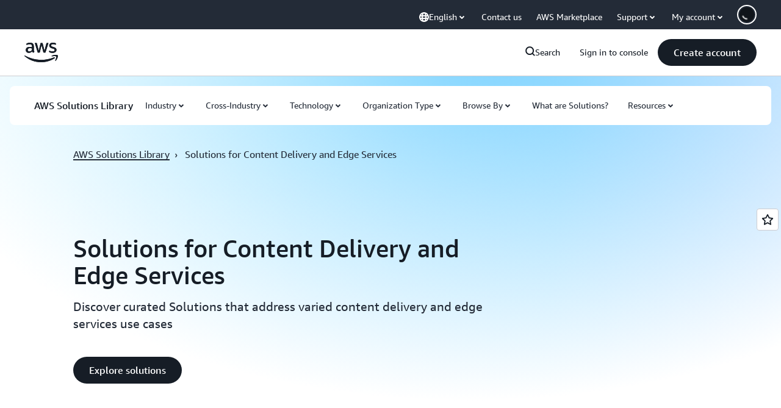

--- FILE ---
content_type: text/html;charset=UTF-8
request_url: https://amazonwebservicesinc.tt.omtrdc.net/m2/amazonwebservicesinc/ubox/raw?mboxPC=1768944785071-906445&mboxSession=1768944785070-742286&uniq=1768944785076-398402
body_size: -92
content:
{"url":"/en_US/optimization_testing/ccba-footer/master","campaignId":"610677","environmentId":"350","userPCId":"1768944785071-906445.44_0"}